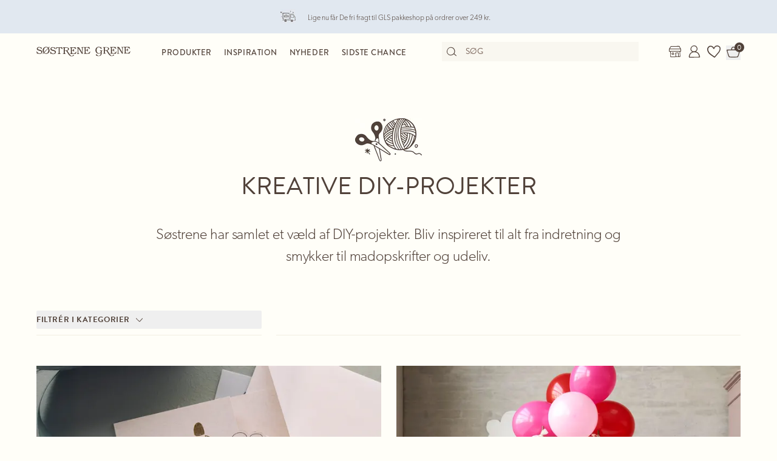

--- FILE ---
content_type: text/html; charset=utf-8
request_url: https://sostrenegrene.com/da/diy
body_size: 17225
content:

<!DOCTYPE html>
<html lang="da">
<head>
    <meta charset="utf-8">
    <meta http-equiv="X-UA-Compatible" content="IE=edge">
    <meta name="viewport" content="width=device-width, initial-scale=1">
    <title>DIY | Find Deres n&#xE6;ste sp&#xE6;ndende projekt | S&#xF8;strene Grene</title>
    <meta property="og:locale" content="da_dk" />
    <meta property="og:site_name" content="Søstrene Grene" />
    <meta name="p:domain_verify" content="b72a268b193765c834c2a4f9f88ba8ff" />
    <meta property="fb:app_id" content="1956948844558260" />
    
        <meta name="google-site-verification" content="FTcsc7Tn2W5UCkaf-JiJrPi5j_6VWkD3st31O03F8rM" />

        <script type="text/javascript">
            window.cookieInformationCustomConfig = {
                acceptFrequency: 180,
                declineFrequency: 14
            };
        </script>
        <script id="CookieConsent" data-culture="DA" src="https://policy.cookieinformation.com/uc.js" data-cbid="dc0519fa-f470-41d7-8153-6108cb88a31e" type="text/javascript"></script>
        <!-- Google Tag Manager -->
        <script>
            window._etmc = window._etmc || [];
            window.dataLayer = window.dataLayer || [];
            function gtag() {
                dataLayer.push(arguments);
            }
            gtag('consent', 'default', {
                ad_storage: 'denied',
                analytics_storage: 'denied',
                ad_user_data: 'denied',
                ad_personalization: 'denied',
                wait_for_update: 500,
            });
            gtag('set', 'ads_data_redaction', true);
            gtag('set', 'url_passthrough', true); 

            window.dataLayer.push({
                originalLocation: document.location.protocol + '//' +
                    document.location.hostname +
                    document.location.pathname +
                    document.location.search
            });

            window.dataLayer.push({
                event: 'originalVariables',
                LoggedInState: 'LoggedOut',
                pageType: "diyList"
            });

            <!-- Google Tag Manager -->
            (function(w,d,s,l,i){w[l]=w[l]||[];w[l].push({'gtm.start':
                    new Date().getTime(),event:'gtm.js'});var f=d.getElementsByTagName(s)[0],
                    j=d.createElement(s),dl=l!='dataLayer'?'&l='+l:'';j.async=true;j.src=
                    'https://www.googletagmanager.com/gtm.js?id=' + i + dl; f.parentNode.insertBefore(j, f);
            })(window, document, 'script', 'dataLayer', 'GTM-PHGK3GG');
        </script>
        <!-- End Google Tag Manager -->


    <script type="text/javascript">
//<![CDATA[
var __jsnlog_configure = function (JL) {
JL.setOptions({"clientIP": "3.142.83.202:38784, 3.142.83.202",
"requestId": "40009354-0000-a700-b63f-84710c7967bb",
"enabled": true,
"maxMessages": 2147483647});
var logger0=JL();
logger0.setOptions({"userAgentRegex": "^((?!FBAN\\/FBIOS).)*$"});
}; try { __jsnlog_configure(JL); } catch(e) {};
//]]>
</script>

    <link rel="apple-touch-icon" sizes="180x180" href="https://assets.sostrenegrene.com/client/dist/favicon/apple-touch-icon.png">
    <link rel="icon" type="image/png" sizes="32x32" href="https://assets.sostrenegrene.com/client/dist/favicon/favicon-32x32.png">
    <link rel="icon" type="image/png" sizes="16x16" href="https://assets.sostrenegrene.com/client/dist/favicon/favicon-16x16.png">
    <link rel="manifest" href="https://assets.sostrenegrene.com/client/dist/favicon/site.webmanifest">
    <link rel="mask-icon" href="https://assets.sostrenegrene.com/client/dist/favicon/safari-pinned-tab.svg" color="#504139">
    <link rel="shortcut icon" href="https://assets.sostrenegrene.com/client/dist/favicon/favicon.ico">
    <meta name="msapplication-TileColor" content="#fffef7">
    <meta name="msapplication-config" content="https://assets.sostrenegrene.com/client/dist/favicon/browserconfig.xml">
    <meta name="theme-color" content="#fffef7">
    <link rel="prefetch" href="https://use.typekit.net/lcb5gkz.css" as="style">
    <link rel="stylesheet" href="https://use.typekit.net/lcb5gkz.css">
        <link rel="dns-prefetch" href="https://use.typekit.net" crossorigin>
        <link rel="preconnect" href="https://use.typekit.net" crossorigin>
        <link rel="dns-prefetch" href="https://p.typekit.net" crossorigin>
        <link rel="preconnect" href="https://p.typekit.net" crossorigin>
        <link rel="dns-prefetch" href="https://hello.myfonts.net" crossorigin>
        <link rel="preconnect" href="https://hello.myfonts.net" crossorigin>
        <link rel="dns-prefetch" href="https://cookieinformation.com" crossorigin>
        <link rel="preconnect" href="https://cookieinformation.com" crossorigin>
        <link rel="dns-prefetch" href="https://policy.cookieinformation.com" crossorigin>
        <link rel="preconnect" href="https://policy.cookieinformation.com" crossorigin>
        <link rel="dns-prefetch" href="https://policy.app.cookieinformation.com" crossorigin>
        <link rel="preconnect" href="https://policy.app.cookieinformation.com" crossorigin>
        <link rel="dns-prefetch" href="https://assets.sostrenegrene.com" crossorigin>
        <link rel="preconnect" href="https://assets.sostrenegrene.com" crossorigin>
        <link rel="dns-prefetch" href="https://assets.sostrenegrene.com" crossorigin>
        <link rel="preconnect" href="https://assets.sostrenegrene.com" crossorigin>
        <link rel="dns-prefetch" href="https://s.pinimg.com" crossorigin>
        <link rel="preconnect" href="https://s.pinimg.com" crossorigin>
        <link rel="dns-prefetch" href="https://ct.pinterest.com" crossorigin>
        <link rel="preconnect" href="https://ct.pinterest.com" crossorigin>
        <link rel="dns-prefetch" href="https://connect.facebook.net" crossorigin>
        <link rel="preconnect" href="https://connect.facebook.net" crossorigin>
        <link rel="dns-prefetch" href="https://www.facebook.com" crossorigin>
        <link rel="preconnect" href="https://www.facebook.com" crossorigin>
        <link rel="dns-prefetch" href="https://track.adform.net" crossorigin>
        <link rel="preconnect" href="https://track.adform.net" crossorigin>
        <link rel="dns-prefetch" href="https://www.google.dk" crossorigin>
        <link rel="preconnect" href="https://www.google.dk" crossorigin>
        <link rel="dns-prefetch" href="https://www.google-analytics.com" crossorigin>
        <link rel="preconnect" href="https://www.google-analytics.com" crossorigin>
        <link rel="dns-prefetch" href="https://analytics.google.com" crossorigin>
        <link rel="preconnect" href="https://analytics.google.com" crossorigin>
        <link rel="dns-prefetch" href="https://stats.g.doubleclick.net" crossorigin>
        <link rel="preconnect" href="https://stats.g.doubleclick.net" crossorigin>
        <link rel="dns-prefetch" href="https://www.google.com" crossorigin>
        <link rel="preconnect" href="https://www.google.com" crossorigin>
        <link rel="dns-prefetch" href="https://www.googletagmanager.com" crossorigin>
        <link rel="preconnect" href="https://www.googletagmanager.com" crossorigin>
        <link rel="dns-prefetch" href="https://siteimproveanalytics.com" crossorigin>
        <link rel="preconnect" href="https://siteimproveanalytics.com" crossorigin>
            <link rel="preload" as="script" href="https://assets.sostrenegrene.com/client/dist/assets/main-BrrrDDNT.js" crossorigin />
            <link rel="stylesheet" href="https://assets.sostrenegrene.com/client/dist/assets/index-CPJLypQF.css" />

    <script type="text/javascript" src="/da-DK/70E842CC0A63E22CD3B0E72BF4EC92CF/dictionary.js"></script>
    <script type="text/javascript" src="/da-DK/339d8e2586e34754a07f54ffdea8ccdc/legal.js"></script>
    <script type="text/javascript">
            window.mParticle = {
                config: {
                    isDevelopmentMode: false,
                    identityCallback: function (result) { },
                    dataPlan: {
                        planId: 'web',
                        planVersion: 1
                    },
                    v1SecureServiceUrl: 'mp.sostrenegrene.com/webevents/v1/JS/',
                    v2SecureServiceUrl: 'mp.sostrenegrene.com/webevents/v2/JS/',
                    v3SecureServiceUrl: 'mp.sostrenegrene.com/webevents/v3/JS/',
                    configUrl: 'mp.sostrenegrene.com/tags/JS/v2/',
                    identityUrl: 'mp.sostrenegrene.com/identity/v1/',
                    aliasUrl: 'mp.sostrenegrene.com/webevents/v1/identity/'
                },
            };
            (function (t) { window.mParticle = window.mParticle || {}; window.mParticle.EventType = { Unknown: 0, Navigation: 1, Location: 2, Search: 3, Transaction: 4, UserContent: 5, UserPreference: 6, Social: 7, Other: 8 }; window.mParticle.eCommerce = { Cart: {} }; window.mParticle.Identity = {}; window.mParticle.config = window.mParticle.config || {}; window.mParticle.config.rq = []; window.mParticle.config.snippetVersion = 2.3; window.mParticle.ready = function (t) { window.mParticle.config.rq.push(t) }; var e = ["endSession", "logError", "logBaseEvent", "logEvent", "logForm", "logLink", "logPageView", "setSessionAttribute", "setAppName", "setAppVersion", "setOptOut", "setPosition", "startNewSession", "startTrackingLocation", "stopTrackingLocation"]; var o = ["setCurrencyCode", "logCheckout"]; var i = ["identify", "login", "logout", "modify"]; e.forEach(function (t) { window.mParticle[t] = n(t) }); o.forEach(function (t) { window.mParticle.eCommerce[t] = n(t, "eCommerce") }); i.forEach(function (t) { window.mParticle.Identity[t] = n(t, "Identity") }); function n(e, o) { return function () { if (o) { e = o + "." + e } var t = Array.prototype.slice.call(arguments); t.unshift(e); window.mParticle.config.rq.push(t) } } var dpId, dpV, config = window.mParticle.config, env = config.isDevelopmentMode ? 1 : 0, dbUrl = "?env=" + env, dataPlan = window.mParticle.config.dataPlan; dataPlan && (dpId = dataPlan.planId, dpV = dataPlan.planVersion, dpId && (dpV && (dpV < 1 || dpV > 1e3) && (dpV = null), dbUrl += "&plan_id=" + dpId + (dpV ? "&plan_version=" + dpV : ""))); var mp = document.createElement("script"); mp.type = "text/javascript"; mp.async = true; mp.src = "https://mp.sostrenegrene.com/tags/JS/v2/" + t + "/mparticle.js" + dbUrl; var c = document.getElementsByTagName("script")[0]; c.parentNode.insertBefore(mp, c) }
        )("eu1-749e7f6b5e5e6f438c8e26b1772ce4a0");
    </script>

    <script>
        try {
            document.fonts.forEach(function (f) {
                f.family.indexOf('Serendipity') !== -1 && f.load();
            });
        } catch (e) { }
    </script>
</head>
<body class="bg-white-100">
    <script>
        window.vertica = {
            pageData: {"messages":{"productIds":[]},"entity":{"id":1285,"provider":"cms"},"metadata":{"navigationTitle":"DIY-projekter","seoTitle":"DIY | Find Deres næste spændende projekt | Søstrene Grene","seoDescription":"Slip skaberglæden fri og bliv inspireret til Deres næste kreative projekt. Find skønne projekter og tilhørende grej her.","seoImage":null,"url":"https://sostrenegrene.com/da/diy","index":true,"id":"c0e18335-63d6-43da-98da-254e2bf7bc36","languages":[{"language":"da-dk","url":"https://sostrenegrene.com/da/diy"},{"language":"fr-be","url":"https://sostrenegrene.com/fr-be/loisirs-creatifs"},{"language":"fr-ch","url":"https://sostrenegrene.com/fr-ch/loisirs-creatifs"},{"language":"nl-nl","url":"https://sostrenegrene.com/nl/diy"},{"language":"fr-fr","url":"https://sostrenegrene.com/fr/loisirs-creatifs"},{"language":"nl-be","url":"https://sostrenegrene.com/nl-be/diy"},{"language":"de-at","url":"https://sostrenegrene.com/at/diy"},{"language":"de-ch","url":"https://sostrenegrene.com/de-ch/diy"},{"language":"de-de","url":"https://sostrenegrene.com/de/diy"},{"language":"en-ie","url":"https://sostrenegrene.com/ie/diy"},{"language":"en-gb","url":"https://sostrenegrene.com/en-gb/diy"},{"language":"nb-no","url":"https://sostrenegrene.com/no/diy"},{"language":"sv-se","url":"https://sostrenegrene.com/se/diy"},{"language":"fi-fi","url":"https://sostrenegrene.com/fi/diy"}]},"tracking":{"contentTypeId":1284,"contentId":1285,"contentGroupName":"diyList_DIY","contentGroupId":"1284_1285"},"navigation":{"breadcrumb":[{"name":"Søstrene Grene","url":"/da"}],"fullBreadCrumb":[{"name":"Søstrene Grene","url":"/da"}]},"showChatbot":true,"showWatermelonChatbot":true,"isKreaContext":false,"jsonContent":{"alias":"diyList","content":{"blocksBelow":[{"alias":"headerBlock","content":{"title":"DIY","headerType":"h2","supplementaryTitle":"","text":null,"image":null,"imageAlignment":"center","maxTextWidth":70.0,"maxTitleWidth":70.0,"backgroundColor":null,"textColor":"theme-1","spacing":{"bottom":"medium","top":"medium"},"availability":null,"anchorLink":"anchor-dabec759","trackingName":""}},{"alias":"textBlock","content":{"title":"Søstrenes vidunderlige idéer","headerType":"h2","text":"<p>Det er tidlig eftermiddag, og søstrene sidder om spisebordet med hver deres kop te. Clara læser en roman, mens Anna, sædvanen tro, er i færd med et nyt DIY-projekt. ”Der er noget ganske særligt over at skabe noget fra bunden af,” siger Anna med et smil. Er De en kreativ sjæl ligesom Anna? Søstrene har samlet en lang række vidunderlige DIY-projekter til Dem, og der kommer løbende nye til, i takt med at Anna udvikler flere og flere kreative idéer. Søstrene håber, at DIY-projekterne vil bringe glæde og kreativitet ind i Deres hjem og skabe mange hyggelige stunder.</p>","alignment":"center","textColor":"theme-1","backgroundColor":null,"spacing":{"bottom":"medium","top":"medium"},"availability":null,"anchorLink":"anchor-grw7bm6n"}},{"alias":"textBlock","content":{"title":"Hvad betyder DIY?","headerType":"h2","text":"<p>DIY står for ”Do It Yourself” – på dansk ”gør-det-selv”. Et DIY-projekt er med andre ord et kreativt projekt, som De selv udfører. Blandt søstrenes DIY-projekter finder De mange forskelligartede idéer og guides, så der er noget for kreative sjæle af alle aldre. De finder alt fra sjove idéer for de kære små til hjemmelavede smykker og skønne madopskrifter. Lad Dem også inspirere af fine<a href=\"/da/inspiration/interior-og-dekoration-h-1387\"> interiørprojekter</a> og skønne kreationer med <a href=\"/da/inspiration/nal-og-trad-h-4801\">nål og tråd</a>.</p>\n<p> </p>\n<p>DIY-projekter kan både være større, kreative idéer til hjemmet og mindre, simple hobbyprojekter. ”Med vilje og gåpåmod kommer De langt,” siger Clara. Søstrenes DIY-projekter indeholder vejledninger og guides, så De let kan være med, uanset om De er øvet i DIY eller ej.</p>\n<p> </p>\n<p>Ønsker De at give Dem i kast med Deres eget DIY-projekt? Blandt søstrenes vidunderlige <a href=\"https://sostrenegrene.com/da/produkter/kreativitet/hobbyartikler-c-8353\">hobbyartikler</a> kan De finde alverdens udstyr og tilbehør, der kan hjælpe Dem godt på vej.</p>\n<p> </p>\n<p> </p>","alignment":"center","textColor":"theme-1","backgroundColor":null,"spacing":{"bottom":"medium","top":"medium"},"availability":null,"anchorLink":"anchor-u3anqpcy"}},{"alias":"textBlock","content":{"title":"Kreative idéer for hele familien","headerType":"h2","text":"<p>Flere af søstrenes DIY-projekter er oplagte som hyggelige aktiviteter for hele familien. ”Brug et par timer ved det kreative bord med de kære små,” anbefaler Anna. Søstrene holder særligt af at samles om kreative projekter, når De har deres nevø på besøg. ”Skønt er det at være fælles om kreative ting,” siger Clara.</p>\n<p> </p>\n<p>Er De på udkig efter kreative idéer, hvor selv små størrelser kan være med? I kategorien <a href=\"/da/inspiration/kreativ-med-born-h-1619\"><em>Kreativ med børn</em></a> finder De hyggelige DIY-projekter, som vil bringe glæde for både store og små. Søstrene anbefaler, at projekterne laves i fællesskab med en voksen.</p>\n<p> </p>\n<p>Det er både sjovt og lærerigt for de små at udforske farver, former og materialer. De kan for eksempel kreere kreative ting med papmaché, maling, papir eller perler. ”Barndommen er fuld af fantasi og finurlige idéer,” siger Clara. ”Lad blot de kære små udfolde deres <a href=\"https://sostrenegrene.com/da/produkter/born/kreativitet-for-born-c-8399\">kreativitet</a>.”</p>\n<p> </p>\n<p>Blandt Anna og Claras DIY-idéer til familien finder De blandt andet vidunderlige vægdekorationer til børneværelset, sjove projekter med pap og papir og hyggelige, hjemmelavede spil.</p>\n<p> </p>","alignment":"center","textColor":"theme-1","backgroundColor":null,"spacing":{"bottom":"medium","top":"medium"},"availability":null,"anchorLink":"anchor-x94mz29t"}},{"alias":"textBlock","content":{"title":"DIY-smykker og accessoires ","headerType":"h2","text":"<p>”Hjemmeskabte smykker gør sig godt som gaver – enten til Dem selv eller til én, som De har kær,” siger Anna. Igennem tiden har hun samlet adskillige kreative idéer til DIY-smykker, og De kan let gøre hende kunsten efter og skabe Deres egne, personlige smykker.</p>\n<p> </p>\n<p>”DIY-smykker er både hyggelige at kreere og vidunderlige at modtage som gave,” siger Anna. For mange år siden gav hun Clara et hjemmelavet perlearmbånd i gave, og det bliver stadig værdsat højt i dag.</p>\n<p> </p>\n<p>I søstrenes DIY-kategori <a href=\"/da/inspiration/smykker-og-accessories-h-1372\"><em>Smykker og accessoires</em> </a>finder De Anna og Claras gode idéer til hjemmelavede smykker. De kan både lære at kreere perlevævede armbånd, hækle vedhæng til halskæder og skabe yndige smykker med læder og perler. ”Udsmykning er en salig kunst,” som Anna siger.</p>\n<p> </p>","alignment":"center","textColor":"theme-1","backgroundColor":null,"spacing":{"bottom":"medium","top":"medium"},"availability":null,"anchorLink":"anchor-1pa3iuou"}},{"alias":"textBlock","content":{"title":"DIY-projekter med garn","headerType":"h2","text":"<p>Anna holder særligt af at strikke, og hun nyder ofte en hyggestund med en god kop te og et strikkeprojekt. ”Tilføj hygge til hver en maske,” siger hun med et smil. ”Strikketøj er godt for sjælen og bringer glæde mere end én gang.”</p>\n<p> </p>\n<p>Søstrene har samlet adskillige DIY-projekter med garn, der både indebærer strikkeopskrifter, hæklede projekter og andre kreative garn-idéer. ”Projekterne vil skabe hygge og glæde, hvad end De er til Dem selv eller til en gave,” siger Clara.</p>\n<p> </p>\n<p>Anna ynder både at strikke og hækle, og De finder derfor både opskrifter til strikke- og hækleprojekter. ”Skønt er det at skabe hjemmelavede kreationer af garn,” siger hun. Mangler De gode idéer til Deres næste DIY-projekt med garn? Besøg Anna og Claras DIY-kategori ”<a href=\"/da/inspiration/nal-og-trad-h-4801\">Nål og tråd</a>\", hvor De finder alle søstrenes kreative idéer med garn.</p>\n<p> </p>\n<p>Har De forelsket Dem i et særligt strikke- eller hækleprojekt, kan De med fordel gå på opdagelse blandt søstrenes vidunderlige <a href=\"https://sostrenegrene.com/da/produkter/kreativitet/garn-og-handarbejde-c-8350\">garn og håndarbejde</a>. De finder garn i alverdens yndige farver og kvaliteter samt alt, hvad hjertet begærer af strikketilbehør og hækletilbehør.</p>\n<p> </p>","alignment":"center","textColor":"theme-1","backgroundColor":null,"spacing":{"bottom":"medium","top":"medium"},"availability":null,"anchorLink":"anchor-gota42ke"}},{"alias":"textBlock","content":{"title":"Hjemmelavede gaver","headerType":"h2","text":"<p>”Små, hjemmelavede gaver vil bringe glæde hos modtagerne,” siger Clara. Selv sætter hun helt særlig pris på de kreative gaver, som Anna har lavet til hende.</p>\n<p> </p>\n<p>”En DIY-gave er både personlig og hyggelig,” siger Anna. Blandt søstrenes DIY-projekter finder De adskillige idéer til kreative gaver, som De kan forære Deres kære – hvad enten det er til jul, fødselsdag eller blot til et lille visit.</p>\n<p> </p>\n<p>Anna foreslår desuden, at De pakker Deres hjemmelavede gaver fint ind. ”Lad indpakningen afspejle indholdets kreative natur,” siger hun. I DIY-kategorien <a href=\"/da/inspiration/gaveindpakning-h-1405\"><em>Gaveindpakning </em></a>finder De søstrenes idéer til yndige og finurlige gaver. Hvis der er tale om en konfirmations- eller <a href=\"/da/inspiration/bryllup-t-4597\">bryllupsgave</a>, kan De med fordel gøre lidt ekstra ud af gaveindpakningen. ”En vidunderlig indpakning gør forventningens glæde endnu større,” siger Clara.</p>\n<p> </p>","alignment":"center","textColor":"theme-1","backgroundColor":null,"spacing":{"bottom":"medium","top":"medium"},"availability":null,"anchorLink":"anchor-ssuisw7f"}},{"alias":"textBlock","content":{"title":"Idéer til haven og udeliv","headerType":"h2","text":"<p>Anna og Clara nyder at være udendørs, da naturen altid byder på oplevelser og sanseindtryk, der bringer glæde. ”Naturens udearealer er en vidunderlig mulighed for at skabe et fristed til afslapning og hyggestunder,” siger Anna.</p>\n<p> </p>\n<p>Søstrene ynder at skabe stemning i haven og på terrassen med farverige blomster og skønne planter. Anna har blandt andet kreeret en yndig <a href=\"https://sostrenegrene.com/da/diy/lav-en-planteopsats-til-terrassen-d-2102\">planteopsats</a> og funktionelle <a href=\"https://sostrenegrene.com/da/diy/lav-et-vaegophaeng-til-planter-d-2096\">vægophæng</a>, som hun har plantet blomster og krydderurter i. ”Lad grønt liv slå stemningen an,” som Anna siger.</p>\n<p> </p>\n<p>I søstrenes DIY-kategori <a href=\"/da/inspiration/have-og-udeliv-h-1884\"><em>Have og udeliv</em></a> finder De gode idéer til haven og terrassen. De kan blandt andet få inspiration til at kreere Deres egne <a href=\"https://sostrenegrene.com/da/diy/pyntning-af-plantepinde-d-2414\">plantepinde</a>, få tips til beplantning af den urbane have og se, hvordan De kan bygge et <a href=\"https://sostrenegrene.com/da/diy/byg-et-insekthotel-til-haven-eller-altanen-d-3345\">insekthotel.</a></p>\n<p> </p>","alignment":"center","textColor":"theme-1","backgroundColor":null,"spacing":{"bottom":"medium","top":"medium"},"availability":null,"anchorLink":"anchor-yjtap4bu"}},{"alias":"textBlock","content":{"title":"Søstrenes simple opskrifter","headerType":"h2","text":"<p>At lave mad har været en livslang passion for Anna og Clara, og De finder derfor også <a href=\"/da/inspiration/opskrifter\">madopskrifter</a> blandt søstrenes DIY-projekter. ”Slip Deres madglæde fri,” som de ynder at sige. Med Anna og Claras opskrifter kan De let kreere vidunderlig mad til både hverdag og fest.</p>\n<p> </p>\n<p>”Det er vigtigt at komme godt fra start med en ny dag,” siger Clara. Om sommeren holder søstrene særligt af at spise deres morgenmåltid i en solrig krog i haven, hvor de enten nyder Annas <a href=\"https://sostrenegrene.com/da/diy/koldhaevede-morgenboller-d-4181\">hjemmebagte boller</a> eller Claras <a href=\"https://sostrenegrene.com/da/diy/hjemmelavet-granola-d-4160\">hjemmelavede granola.</a></p>\n<p> </p>\n<p>Har De en sød tand? Søstrene har samlet adskillige nemme opskrifter på kager og søde sager. De finder både idéer til nemme småkager, kage til fødselsdag og små, søde fristelser. Anna har et stort kage-hjerte, som banker for at gøre lidt ekstra ud af kagepynten, så kagerne ser personlige og fortryllende ud. De finder derfor også inspiration til vidunderlig kagepynt og kagedekoration. ”En fryd for øjet og maven,” som Clara siger.</p>\n<p> </p>","alignment":"center","textColor":"theme-1","backgroundColor":null,"spacing":{"bottom":"medium","top":"medium"},"availability":null,"anchorLink":"anchor-co0keeow"}},{"alias":"textBlock","content":{"title":"Kreativ jul","headerType":"h2","text":"<p>Når december kan anes i horisonten, påbegynder Anna og Clara de spæde forberedelser til julens komme. Søstrene holder særligt af at kreere hjemmelavet julepynt, og de nyder ofte en hyggestund med juleklip og godter. ”Omfavn øjeblikket i selskab med Deres nære og kære, og den skønneste følelse vil opstå,” som Anna siger.</p>\n<p> </p>\n<p>Som en del af deres katalog af DIY-projekter har søstrene samlet alle deres vidunderlige idéer til en kreativ jul med DIY-julepynt og hyggelige projekter. De får både inspiration til årets juledekorationer, personlig julepynt og kreativ gaveindpakning. Foruden kreative projekter finder De opskrifter til skønt julebag til sæsonens familiebesøg og traktementer.</p>","alignment":"center","textColor":"theme-1","backgroundColor":null,"spacing":{"bottom":"medium","top":"medium"},"availability":null,"anchorLink":"anchor-9llclsep"}},{"alias":"textBlock","content":{"title":" Fine kreationer med crepepapir","headerType":"h2","text":"<p>Anna har også et stort krea-hjerte, som især banker for kreative sysler med crepepapir. “Der er utallige muligheder hvad angår crepepapir,” siger Anna entusiastisk. “De kan blandt andet få hjemmets blomster til at vare evigt ved at lave dem af crepepapir,” forsætter hun. Især i vintermånederne nyder søstrene at dekorere hjemmet med <a href=\"https://sostrenegrene.com/da/diy/yndefulde-papirblomster-d-3964\">yndefulde papirblomster af crepepapir</a>. “Det leder tankerne hen på sommerens lange dage og lyse nætter,” mener Clara. Søstrene har også samlet et væld af fine <a href=\"https://sostrenegrene.com/da/produkter/bolig/interior/vaser-og-potter-c-8325\">vaser og potter</a>, hvori De kan arrangere de skønne hjemmelavede blomster. <br /><br />Har De ikke arbejdet med crepepapir før, har Anna og Clara udviklet en simpel skabelon til at lave <a href=\"https://sostrenegrene.com/da/diy/skonne-sommerfugle-af-crepepapir-d-11032\">skønne sommerfugle af crepepapir</a>, så De kan komme godt fra start med Deres eget projekt. “En herlig aktivitet, hvis De lige skal lære crepepapiret at kende,” siger Anna, som har valgt at dekorere nevøen og niecernes værelse med de fine sommerfugle. I Søstrenes udvalg af <a href=\"https://sostrenegrene.com/da/produkter/kreativitet/hobbyartikler-c-8353\">hobby artikler</a> kan nemt finde <a href=\"https://sostrenegrene.com/da/produkter/kreativitet/hobbyartikler/redskaber-c-8368\">redskaber</a> til at hænge sommerfuglene op med. “Lad sommerfuglene komme til live ved at hænge dem på væggen, eller lad dem svæve fra loftet,” forslår Anna. <br /><br />De kan også lave Deres egne dekorationer af crepepapir til årets højtider. I søstrenes univers af DIY-projekter finder De diverse opskrifter på pynt af crepepapir til Halloween, påske og jul. Traditionen tro pynter søstrene for eksempel altid deres juletræ med Annas hjemmelavede <a href=\"https://sostrenegrene.com/da/diy/topstjerne-i-crepepapir-d-14389\">topstjerne i crepepapir</a>. “Prikken over i’et,” smiler Anna.</p>","alignment":"center","textColor":"theme-1","backgroundColor":null,"spacing":{"bottom":"medium","top":"medium"},"availability":null,"anchorLink":"anchor-abxg0w6z"}},{"alias":"textBlock","content":{"title":"Genbrug på kreativ vis","headerType":"h2","text":"<p>Hjemme hos Anna og Clara er der ikke meget, som går til spilde. “Med en smule kreativ snilde kan næsten alt genbruges,” siger Anna. En lille samling af små og mellemstore genbrugsfund som glas, vaser og ældre stager kan for eksempel forvandles til en <a href=\"https://sostrenegrene.com/da/diy/skulpturel-lysestage-af-genbrugsfund-d-6408\">skulpturel lysestage</a>. “Stagen vil pynte så yndigt som dekoration på et lille <a href=\"https://sostrenegrene.com/da/produkter/bolig/mobler/borde-c-8317\">sidebord</a>,” siger Anna. “Eller som en fin værtindegave,” forslår Clara. I søstrenes univers kan De også finde et væld af <a href=\"https://sostrenegrene.com/da/produkter/fest/gaveindpakning-c-8376\">gaveindpaking</a> til alskens festlige lejligheder.</p>\n<p> </p>\n<p>Er De ferm med en symaskine, kan De også forvandle en gammel dug til en <a href=\"https://sostrenegrene.com/da/diy/sy-en-magelos-mulepose-af-en-gammel-dug-d-9234\">mageløs mulepose</a>. “Praktisk til hverdagens små indkøb,” siger Clara. “Samt unik og æstetisk,” tilføjer Anna, som selv har lavet en mulepose af en gammel dug med et smukt broderi. <br /><br />Til højtiderne kan De lave yndige og finurlige kreationer af alt fra toiletruller til juice- og mælkekartoner. Anna og Clara har for eksempel udviklet fine <a href=\"https://sostrenegrene.com/da/diy/julelys-af-toiletrulle-og-genbrugspap-d-8550\">julelys af toiletruller og genbrugspap</a>, som kan pynte i hjemmet år efter år. Mangler De inspiration til påskesæsonen, har søstrene også skabt <a href=\"https://sostrenegrene.com/da/diy/lav-paskekurve-af-genbrugsmateriale-d-2803\">små fine påskekurve af juice- og mælkekartoner</a>. “Et sødt alternativ til de traditionelle påskeæg,” forslår Clara. “Kun fantasien sætter grænser, hvad angår dekorationer af genbrugsmaterialer,” smiler Anna.</p>","alignment":"center","textColor":"theme-1","backgroundColor":null,"spacing":{"bottom":"medium","top":"medium"},"availability":null,"anchorLink":"anchor-2lz52v6i"}}],"blocks":[{"alias":"headerBlock","content":{"title":"Kreative DIY-projekter","headerType":"h1","supplementaryTitle":"","text":null,"image":{"focalPoint":{"left":0.5,"top":0.5},"map":null,"width":220,"height":142,"aspectRatio":null,"extension":"png","config":null,"videoId":null,"altText":"","type":3,"imageType":null,"mediaUrlConfig":{"cdnBaseUrl":"https://assets.sostrenegrene.com/cdn-cgi/image","sourceUrl":"media/micly0s4/scissor-yarn-brown-hm.png"},"id":2482,"name":"Scissor Yarn Brown HM","url":"https://assets.sostrenegrene.com/media/micly0s4/scissor-yarn-brown-hm.png"},"imageAlignment":"center","maxTextWidth":70.0,"maxTitleWidth":70.0,"backgroundColor":null,"textColor":"","spacing":{"bottom":"small","top":"large"},"availability":null,"anchorLink":"anchor-wmfglvwb","trackingName":""}},{"alias":"teaserTextBlock","content":{"supplementaryTitle":"","largeTitle":false,"headerType":"h2","text":"Søstrene har samlet et væld af DIY-projekter. Bliv inspireret til alt fra indretning og smykker til madopskrifter og udeliv.","link":null,"maxTextWidth":70.0,"textColor":"","backgroundColor":null,"spacing":{"bottom":"none","top":"none"},"availability":null,"anchorLink":"anchor-kvwe7ls7","trackingName":""}}]}}},
            searchContext: {"batchSearchResultUrl":"/da/sogning"},
            footerNavigation: {"linkGroupAboveGraphics":[{"title":"Populære temaer","links":[{"name":"Børnefødselsdag","target":null,"url":"/da/inspiration/bornefodselsdag-t-1321"},{"name":"Fastelavn","target":null,"url":"/da/inspiration/fastelavn-t-1322"},{"name":"Halloween","target":null,"url":"/da/inspiration/halloween-t-4598"},{"name":"Påske","target":null,"url":"/da/inspiration/paske-t-4600"},{"name":"Bryllup","target":null,"url":"/da/inspiration/bryllup-t-4597"},{"name":"Barnedåb og babyshower","target":null,"url":"/da/inspiration/barnedab-t-4599"},{"name":"Havefest","target":null,"url":"da/inspiration/havefest-t-4602"},{"name":"Vidunderligt uderum","target":null,"url":"/da/inspiration/vidunderligt-uderum-t-10535"},{"name":"Kreative vægge","target":null,"url":"/da/inspiration/kreative-vaegge-t-10544"},{"name":"Opbevaring og praktik","target":null,"url":"/da/inspiration/opbevaring-og-praktik-t-10539"}],"noFollow":false,"trackingName":""},{"title":"DIY-projekter","links":[{"name":"Strik","target":null,"url":"/da/inspiration/strik-h-1712"},{"name":"Hækling","target":null,"url":"/da/inspiration/haekling-h-4796"},{"name":"Gaveindpakning","target":null,"url":"/da/inspiration/gaveindpakning-h-1405"},{"name":"Interiør og dekoration","target":null,"url":"/da/inspiration/interior-og-dekoration-h-1387"},{"name":"Kreativ med børn","target":null,"url":"/da/inspiration/kreativ-med-born-h-1619"},{"name":"Nål og tråd","target":null,"url":"/da/inspiration/nal-og-trad-h-4801"},{"name":"Smykker og accessories","target":null,"url":"/da/inspiration/smykker-og-accessories-h-1372"},{"name":"Kreativt genbrug","target":null,"url":"/da/inspiration/kreativt-genbrug-h-4794"},{"name":"Mal og tegn","target":null,"url":"/da/inspiration/mal-og-tegn-h-4750"},{"name":"Strygeperler","target":null,"url":"/da/inspiration/strygeperler-h-4816"}],"noFollow":false,"trackingName":""}],"graphicsDesktop":{"focalPoint":{"left":0.5,"top":0.5},"map":null,"width":0,"height":0,"aspectRatio":null,"extension":"svg","config":null,"videoId":null,"altText":null,"type":3,"imageType":null,"mediaUrlConfig":{"cdnBaseUrl":"https://assets.sostrenegrene.com/cdn-cgi/image","sourceUrl":"media/uzwdwfs0/footer_desktop_2024.svg"},"id":23486,"name":"Footer Desktop 2024","url":"https://assets.sostrenegrene.com/media/uzwdwfs0/footer_desktop_2024.svg"},"graphicsMobile":{"focalPoint":{"left":0.5,"top":0.5},"map":null,"width":0,"height":0,"aspectRatio":null,"extension":"svg","config":null,"videoId":null,"altText":null,"type":3,"imageType":null,"mediaUrlConfig":{"cdnBaseUrl":"https://assets.sostrenegrene.com/cdn-cgi/image","sourceUrl":"media/45be1guy/footer_mobil_2024.svg"},"id":23487,"name":"Footer Mobil 2024","url":"https://assets.sostrenegrene.com/media/45be1guy/footer_mobil_2024.svg"},"linkGroupBelowGraphics":[{"title":"Shop","links":[{"name":"Bolig","target":"","url":"https://sostrenegrene.com/da/produkter/bolig-c-8239"},{"name":"Kreativitet","target":"","url":"https://sostrenegrene.com/da/produkter/kreativitet-c-8304"},{"name":"Fest","target":"","url":"https://sostrenegrene.com/da/produkter/fest-c-8305"},{"name":"Kontorartikler","target":"","url":"https://sostrenegrene.com/da/produkter/kontorartikler-c-8306"},{"name":"Børn","target":"","url":"https://sostrenegrene.com/da/produkter/born-c-8307"},{"name":"Accessories","target":"","url":"https://sostrenegrene.com/da/produkter/accessories-c-8308"},{"name":"Mad og drikke","target":"","url":"https://sostrenegrene.com/da/produkter/mad-og-drikke-c-8309"},{"name":"Skønhed","target":"","url":"https://sostrenegrene.com/da/produkter/skonhed-c-8310"},{"name":"Fortrinlige kup","target":null,"url":"/da/landing/fortrinlige-kup"},{"name":"Rum","target":null,"url":"https://sostrenegrene.com/da/rum"},{"name":"Sidste chance","target":null,"url":"/da/landing/sidste-chance"},{"name":"Jul","target":"","url":"https://sostrenegrene.com/da/produkter/jul-c-8574"},{"name":"Påske","target":"","url":"https://sostrenegrene.com/da/produkter/paske-c-10507"}],"noFollow":false,"trackingName":""},{"title":"Følg Anna og Clara","links":[{"name":"Facebook","target":"_blank","url":"https://www.facebook.com/sostrenegreneDK"},{"name":"Pinterest","target":"_blank","url":"https://www.pinterest.com/sostrenegrenes/"},{"name":"Instagram","target":"_blank","url":"https://www.instagram.com/sostrenegrene"},{"name":"TikTok","target":"_blank","url":"https://www.tiktok.com/@sostrenegrene"},{"name":"LinkedIn","target":"_blank","url":"https://www.linkedin.com/company/sostrene-grenes-import-a-s"},{"name":"YouTube","target":null,"url":"https://www.youtube.com/user/sostrenegrene"},{"name":"Threads","target":null,"url":"https://www.threads.net/@sostrenegrene"}],"noFollow":false,"trackingName":""},{"title":"Søstrene Grene","links":[{"name":"Anna og Clara","target":null,"url":"/da/anna-og-clara"},{"name":"Ansvarlighed","target":null,"url":"/da/ansvarlighed"},{"name":"Persondatapolitik","target":null,"url":"/da/persondatapolitik"},{"name":"Overensstemmelseserklæringer","target":null,"url":"/da/overensstemmelseserklaeringer"},{"name":"Presse","target":"_blank","url":"https://press.sostrenegrene.com/da"},{"name":"Karriere i butik","target":"_blank","url":"https://jobs.sostrenegrene.com/da"},{"name":"Karriere på HQ","target":"_blank","url":"https://career.sostrenegrene.com/"},{"name":"Tilbagekaldelser","target":"_blank","url":"https://press.sostrenegrene.com/da/tilbagekaldelser"},{"name":"Find butik","target":null,"url":"/da/butikker"},{"name":"Creating Moments","target":"_blank","url":"https://creatingmoments.com/da"},{"name":"Whistleblower","target":null,"url":"/da/whistleblower"}],"noFollow":false,"trackingName":""},{"title":"Kundeservice","links":[{"name":"Kontakt","target":null,"url":"/da/kundeservice"},{"name":"FAQ","target":null,"url":"/da/faq"},{"name":"Levering","target":null,"url":"/da/kundeservice/levering"},{"name":"Reklamation og returnering","target":null,"url":"/da/kundeservice/returnering-og-reklamation"},{"name":"Handelsbetingelser","target":null,"url":"/da/handelsbetingelser"},{"name":"Cookie-politik","target":null,"url":"/da/cookie-politik"},{"name":"Pixel ansvarsfraskrivelse","target":null,"url":"/da/kundeservice/pixel-ansvarsfraskrivelse"},{"name":"Konkurrencevilkår","target":null,"url":"/da/kundeservice/konkurrencevilkar"},{"name":"Smiley-ordningen​","target":null,"url":"/da/ansvarlighed/produkter/smiley-ordningen"},{"name":"B2B","target":null,"url":"/da/landing/b2b"}],"noFollow":false,"trackingName":""}],"appInfoBlockText":"Udforsk Søstrene Grenes app fyldt med inspiration og vidunderlige produkter","appInfoBlockImage":{"focalPoint":{"left":0.5,"top":0.5},"map":null,"width":375,"height":2649,"aspectRatio":null,"extension":"png","config":null,"videoId":null,"altText":"","type":3,"imageType":null,"mediaUrlConfig":{"cdnBaseUrl":"https://assets.sostrenegrene.com/cdn-cgi/image","sourceUrl":"media/cw1bz4pg/dk_app_content_-footer_-web_januar2023.png"},"id":14570,"name":"DK App Content Footer Web Januar2023","url":"https://assets.sostrenegrene.com/media/cw1bz4pg/dk_app_content_-footer_-web_januar2023.png"},"annaAndClaraBlockText":"Mens Anna er kreativ æstetiker, er Clara praktisk og organiseret. Til sammen repræsenterer de to søstre alt det, Søstrene Grene byder på.","annaAndClaraBlockLink":{"name":"Lær Anna og Clara at kende","target":null,"url":"/da/anna-og-clara"},"annaAndClaraBlockTitle":"Mød Anna og Clara"},
            kreaHeaderNavigation: null,
            kreaFooterNavigation: null,
            kreaNewsletterSignupConsentText: "",
            kreaPrivacyPolicyUrl: null,
            isKreaContext: false,
            pageDisclaimer : "",
            serverCultures: [{"name":"Österreich","language":"Deutsch","url":"/at","isoCode":"de-AT"},{"name":"Belgique","language":"Français","url":"/fr-be","isoCode":"fr-BE"},{"name":"België","language":"Nederlands","url":"/nl-be","isoCode":"nl-BE"},{"name":"Schweiz","language":"Deutsch","url":"/de-ch","isoCode":"de-CH"},{"name":"Suisse","language":"Français","url":"/fr-ch","isoCode":"fr-CH"},{"name":"Danmark","language":"Dansk","url":"/da","isoCode":"da-DK"},{"name":"Deutschland","language":"Deutsch","url":"/de","isoCode":"de-DE"},{"name":"Suomi","language":"Suomen kieli","url":"/fi","isoCode":"fi-FI"},{"name":"France","language":"Français","url":"/fr","isoCode":"fr-FR"},{"name":"United Kingdom","language":"English","url":"/en-gb","isoCode":"en-GB"},{"name":"Ireland","language":"English","url":"/ie","isoCode":"en-IE"},{"name":"Nederland","language":"Nederlands","url":"/nl","isoCode":"nl-NL"},{"name":"Norge","language":"Norsk","url":"/no","isoCode":"nb-NO"},{"name":"Sverige","language":"Svenska","url":"/se","isoCode":"sv-SE"}],
            culture: "da-DK",
            language: "da",
            market: "DK",
            enableStoreInventory: true,
            mfl10Enabled: true,
            enableGeoCoding: false,
            enableBackendPurchaseTracking: false,
            enableReceiptHero: true,
            marketUrl: "/da",
            currencyCode: "DKK", 
            storeListUrl: "/da/butikker",
            baseUrl: "sostrenegrene.com",
            cdnUrl: "https://assets.sostrenegrene.com",
            isProduction: true,
            checkoutContext: {
                hasCheckout: true,
                checkoutUrl: "/da/kassen",
                checkoutTermsUrl: "/da/handelsbetingelser",
                disableLoginPromotion: false,
                validatePostalCodeAndCity: true,
                deliveryInfoUrl: "/da/kundeservice/levering",
                footerInformation: [{"icon":"https://assets.sostrenegrene.com/media/tfpmbsht/delivery.svg","title":"Levering og returnering","text":"<p><strong>Levering</strong></p>\n<p>Forventet leveringstid fra ordreafgivelse er 1-3 hverdage. Vi leverer kun i Danmark, dog ikke Grønland og Færøerne. Den forventede leveringstid kan variere i spidsbelastningsperioder. Pakken kan også afhentes ved Søstrene Grenes webshop i Viby J.</p>\n<p><a rel=\"noopener\" href=\"/da/kundeservice/levering\" target=\"_blank\" title=\"Levering\">Læs mere om levering</a></p>\n<p><strong><br>Returnering</strong></p>\n<p>De kan returnere Deres onlinekøb i op til 30 dage, efter De har modtaget varerne. De står selv for betaling af returfragten. Ved brug af den medsendte returlabel fratrækkes 34,95 kr. Deres tilgodehavende. Møbelvarer kan dog returneres uden beregning ved brug af det medsendte returlabel.<br><br>Det er også muligt at returnere varer, som er købt online, i vores fysiske butikker. Husk i så fald at medbringe Deres udfyldte returseddel.</p>\n<p>Madvarer byttes ikke af hensyn til hygiejne.</p>\n<p><a rel=\"noopener\" href=\"/da/kundeservice/returnering-og-reklamation\" target=\"_blank\" title=\"Returnering og reklamation\">Læs mere om returnering</a></p>"},{"icon":"https://assets.sostrenegrene.com/media/g2fo0mdt/lock.svg","title":"Sikkerhed","text":"<p>Når De anvender betalingskort på sostrenegrene.com og i Søstrene Grenes app, er det kun Søstrene Grenes PCI-certificerede samarbejdspartner – og ikke Søstrene Grene – som får adgang til Deres kortoplysninger. Behandling af Deres kortoplysninger er derfor alene en sag mellem Dem og Søstrene Grenes PCI-certificerede samarbejdspartner, selvom det sker, mens De benytter sostrenegrene.com eller Søstrene Grenes app.</p>"}],
                upsaleStepUrl: "/da/kassen/fristende-fund"
            },
            compliancePageUrl: "/da/ansvarlighed/produkter#anchor-z2qguwqu",
            privacyPolicyUrl: "/da/persondatapolitik",
            availableCountries: [{"countryCode":"AL","phonePrefix":"+355","isMarket":false,"postalCodePattern":null,"phoneMinLength":8,"phoneMaxLength":9,"phoneNumberPattern":null,"removeLeadingZero":false},{"countryCode":"AD","phonePrefix":"+376","isMarket":false,"postalCodePattern":null,"phoneMinLength":6,"phoneMaxLength":9,"phoneNumberPattern":null,"removeLeadingZero":false},{"countryCode":"BE","phonePrefix":"+32","isMarket":true,"postalCodePattern":"^[0-9]{4}$","phoneMinLength":8,"phoneMaxLength":10,"phoneNumberPattern":null,"removeLeadingZero":false},{"countryCode":"BA","phonePrefix":"+387","isMarket":false,"postalCodePattern":null,"phoneMinLength":8,"phoneMaxLength":9,"phoneNumberPattern":null,"removeLeadingZero":false},{"countryCode":"BG","phonePrefix":"+359","isMarket":false,"postalCodePattern":null,"phoneMinLength":7,"phoneMaxLength":9,"phoneNumberPattern":null,"removeLeadingZero":false},{"countryCode":"DK","phonePrefix":"+45","isMarket":true,"postalCodePattern":"^[0-9]{4}$","phoneMinLength":8,"phoneMaxLength":8,"phoneNumberPattern":null,"removeLeadingZero":false},{"countryCode":"EE","phonePrefix":"+372","isMarket":false,"postalCodePattern":null,"phoneMinLength":7,"phoneMaxLength":8,"phoneNumberPattern":null,"removeLeadingZero":false},{"countryCode":"FI","phonePrefix":"+358","isMarket":true,"postalCodePattern":"^[0-9]{5}$","phoneMinLength":5,"phoneMaxLength":12,"phoneNumberPattern":null,"removeLeadingZero":false},{"countryCode":"FR","phonePrefix":"+33","isMarket":true,"postalCodePattern":"^[0-9]{5}$","phoneMinLength":9,"phoneMaxLength":10,"phoneNumberPattern":"^(6\\d{8}|7\\d{8}|06\\d{8}|07\\d{8})$","removeLeadingZero":true},{"countryCode":"FO","phonePrefix":"+298","isMarket":true,"postalCodePattern":null,"phoneMinLength":6,"phoneMaxLength":6,"phoneNumberPattern":null,"removeLeadingZero":false},{"countryCode":"GR","phonePrefix":"+30","isMarket":false,"postalCodePattern":null,"phoneMinLength":10,"phoneMaxLength":10,"phoneNumberPattern":null,"removeLeadingZero":false},{"countryCode":"NL","phonePrefix":"+31","isMarket":true,"postalCodePattern":"^[1-9]\\d{3}[\\s-]?[a-zA-Z]{2,}$","phoneMinLength":9,"phoneMaxLength":10,"phoneNumberPattern":null,"removeLeadingZero":false},{"countryCode":"IE","phonePrefix":"+353","isMarket":true,"postalCodePattern":"^[a-zA-Z]\\w{2}\\s?\\w{4}$","phoneMinLength":7,"phoneMaxLength":10,"phoneNumberPattern":null,"removeLeadingZero":false},{"countryCode":"IS","phonePrefix":"+354","isMarket":true,"postalCodePattern":null,"phoneMinLength":7,"phoneMaxLength":9,"phoneNumberPattern":null,"removeLeadingZero":false},{"countryCode":"IT","phonePrefix":"+39","isMarket":false,"postalCodePattern":null,"phoneMinLength":6,"phoneMaxLength":12,"phoneNumberPattern":null,"removeLeadingZero":false},{"countryCode":"XK","phonePrefix":"+383","isMarket":false,"postalCodePattern":null,"phoneMinLength":8,"phoneMaxLength":8,"phoneNumberPattern":null,"removeLeadingZero":false},{"countryCode":"HR","phonePrefix":"+385","isMarket":false,"postalCodePattern":null,"phoneMinLength":8,"phoneMaxLength":9,"phoneNumberPattern":null,"removeLeadingZero":false},{"countryCode":"LV","phonePrefix":"+371","isMarket":false,"postalCodePattern":null,"phoneMinLength":8,"phoneMaxLength":8,"phoneNumberPattern":null,"removeLeadingZero":false},{"countryCode":"LI","phonePrefix":"+423","isMarket":false,"postalCodePattern":null,"phoneMinLength":3,"phoneMaxLength":12,"phoneNumberPattern":null,"removeLeadingZero":false},{"countryCode":"LT","phonePrefix":"+370","isMarket":false,"postalCodePattern":null,"phoneMinLength":8,"phoneMaxLength":8,"phoneNumberPattern":null,"removeLeadingZero":false},{"countryCode":"LU","phonePrefix":"+352","isMarket":false,"postalCodePattern":null,"phoneMinLength":8,"phoneMaxLength":12,"phoneNumberPattern":null,"removeLeadingZero":false},{"countryCode":"MT","phonePrefix":"+356","isMarket":false,"postalCodePattern":null,"phoneMinLength":8,"phoneMaxLength":8,"phoneNumberPattern":null,"removeLeadingZero":false},{"countryCode":"MD","phonePrefix":"+373","isMarket":false,"postalCodePattern":null,"phoneMinLength":8,"phoneMaxLength":8,"phoneNumberPattern":null,"removeLeadingZero":false},{"countryCode":"MC","phonePrefix":"+377","isMarket":false,"postalCodePattern":null,"phoneMinLength":8,"phoneMaxLength":9,"phoneNumberPattern":null,"removeLeadingZero":false},{"countryCode":"ME","phonePrefix":"+382","isMarket":false,"postalCodePattern":null,"phoneMinLength":8,"phoneMaxLength":8,"phoneNumberPattern":null,"removeLeadingZero":false},{"countryCode":"MK","phonePrefix":"+389","isMarket":false,"postalCodePattern":null,"phoneMinLength":8,"phoneMaxLength":8,"phoneNumberPattern":null,"removeLeadingZero":false},{"countryCode":"NO","phonePrefix":"+47","isMarket":true,"postalCodePattern":"^[0-9]{4}$","phoneMinLength":4,"phoneMaxLength":12,"phoneNumberPattern":null,"removeLeadingZero":false},{"countryCode":"PL","phonePrefix":"+48","isMarket":false,"postalCodePattern":null,"phoneMinLength":9,"phoneMaxLength":9,"phoneNumberPattern":null,"removeLeadingZero":false},{"countryCode":"PT","phonePrefix":"+351","isMarket":false,"postalCodePattern":null,"phoneMinLength":9,"phoneMaxLength":9,"phoneNumberPattern":null,"removeLeadingZero":false},{"countryCode":"RO","phonePrefix":"+40","isMarket":false,"postalCodePattern":null,"phoneMinLength":9,"phoneMaxLength":9,"phoneNumberPattern":null,"removeLeadingZero":false},{"countryCode":"SM","phonePrefix":"+378","isMarket":false,"postalCodePattern":null,"phoneMinLength":6,"phoneMaxLength":12,"phoneNumberPattern":null,"removeLeadingZero":false},{"countryCode":"CH","phonePrefix":"+41","isMarket":true,"postalCodePattern":"^[1-9]\\d{3}$","phoneMinLength":9,"phoneMaxLength":9,"phoneNumberPattern":null,"removeLeadingZero":false},{"countryCode":"RS","phonePrefix":"+381","isMarket":false,"postalCodePattern":null,"phoneMinLength":8,"phoneMaxLength":10,"phoneNumberPattern":null,"removeLeadingZero":false},{"countryCode":"SK","phonePrefix":"+421","isMarket":false,"postalCodePattern":null,"phoneMinLength":9,"phoneMaxLength":9,"phoneNumberPattern":null,"removeLeadingZero":false},{"countryCode":"SI","phonePrefix":"+386","isMarket":false,"postalCodePattern":null,"phoneMinLength":8,"phoneMaxLength":8,"phoneNumberPattern":null,"removeLeadingZero":false},{"countryCode":"ES","phonePrefix":"+34","isMarket":false,"postalCodePattern":null,"phoneMinLength":3,"phoneMaxLength":9,"phoneNumberPattern":null,"removeLeadingZero":false},{"countryCode":"GB","phonePrefix":"+44","isMarket":true,"postalCodePattern":"^[A-Za-z]{1,2}[0-9Rr][0-9A-Za-z]? ?[0-9][ABD-HJLNP-UW-Zabd-hjlnp-uw-z]{2}$","phoneMinLength":7,"phoneMaxLength":10,"phoneNumberPattern":null,"removeLeadingZero":false},{"countryCode":"SE","phonePrefix":"+46","isMarket":true,"postalCodePattern":"^\\d{3}\\s?\\d{2}$","phoneMinLength":6,"phoneMaxLength":9,"phoneNumberPattern":null,"removeLeadingZero":false},{"countryCode":"CZ","phonePrefix":"+420","isMarket":false,"postalCodePattern":null,"phoneMinLength":9,"phoneMaxLength":9,"phoneNumberPattern":null,"removeLeadingZero":false},{"countryCode":"DE","phonePrefix":"+49","isMarket":true,"postalCodePattern":"^[0-9]{5}$","phoneMinLength":3,"phoneMaxLength":12,"phoneNumberPattern":null,"removeLeadingZero":false},{"countryCode":"UA","phonePrefix":"+380","isMarket":false,"postalCodePattern":null,"phoneMinLength":9,"phoneMaxLength":9,"phoneNumberPattern":null,"removeLeadingZero":false},{"countryCode":"HU","phonePrefix":"+36","isMarket":false,"postalCodePattern":null,"phoneMinLength":8,"phoneMaxLength":9,"phoneNumberPattern":null,"removeLeadingZero":false},{"countryCode":"AT","phonePrefix":"+43","isMarket":true,"postalCodePattern":"^[0-9]{4}$","phoneMinLength":4,"phoneMaxLength":13,"phoneNumberPattern":null,"removeLeadingZero":false},{"countryCode":"VA","phonePrefix":"+379","isMarket":false,"postalCodePattern":null,"phoneMinLength":6,"phoneMaxLength":12,"phoneNumberPattern":null,"removeLeadingZero":false}],
            userContext: {
                hasLogin: true,
                fbLoginEnabled: true,
                appleLoginEnabled: false,
                loginScreenFooterLinks: [],
                myPageUrl: "/da/min-side",
                myPersonalInformationUrl: "",
                myPageFavoriteProductsUrl: "/da/min-side/gemte-produkter",
                newsletterSignupConsentText: "Ja, send meddelelser med inspiration, kampagner, produkter, begivenheder samt kundeunders&#xF8;gelser. Ved at acceptere, vil De modtage indhold og anbefalinger, tilpasset Dem via e-mail og sms (samt evt. Facebook, Instagram, Google, Youtube og Pinterest). De kan til enhver tid &#xE6;ndre Deres pr&#xE6;ferencer eller afmelde Dem. L&#xE6;s {0}."
            },
            diyListUrl: "/da/diy",
            
            frontendLogging: [],
            paymentProviderSettingsModel:{"environment":"live","clientKey":"live_5HLEW6OIKNF3XBBN7W3UXSSJZUH4HJNP"},
            appContext: {
                appleStoreLink: "https://apps.apple.com/dk/app/s%C3%B8strene-grene/id1574504323",
                googleStoreLink: "https://play.google.com/store/apps/details?id=com.sostrenegrene",
                appleStoreImage: {"focalPoint":{"left":0.5,"top":0.5},"map":null,"width":239,"height":80,"aspectRatio":null,"extension":"png","config":null,"videoId":null,"altText":"","type":3,"imageType":null,"mediaUrlConfig":{"cdnBaseUrl":"https://assets.sostrenegrene.com/cdn-cgi/image","sourceUrl":"media/ltzhh53o/app-store-badge-apple-da.png"},"id":9327,"name":"App.Store.Badge.Apple Da","url":"https://assets.sostrenegrene.com/media/ltzhh53o/app-store-badge-apple-da.png"},
                googleStoreImage: {"focalPoint":{"left":0.5,"top":0.5},"map":null,"width":270,"height":80,"aspectRatio":null,"extension":"png","config":null,"videoId":null,"altText":"","type":3,"imageType":null,"mediaUrlConfig":{"cdnBaseUrl":"https://assets.sostrenegrene.com/cdn-cgi/image","sourceUrl":"media/fucntxpb/app-store-badge-google-da.png"},"id":9328,"name":"App.Store.Badge.Google Da","url":"https://assets.sostrenegrene.com/media/fucntxpb/app-store-badge-google-da.png"}
            }
        };
    </script>
        <script>
            window.vertica.chat = {
                watermelonConfig: {
                    widgetId: "OJRGpQC3gXZ",
                    settingsId: "13673",
                    widgetIdInline: "",
                    settingsIdInline: "",
                },
            };
        </script>

        <!-- Google Tag Manager (noscript) -->
        <noscript><iframe src="https://www.googletagmanager.com/ns.html?id=GTM-PHGK3GG" height="0" width="0" style="display:none;visibility:hidden" title="Google Tag Manager Noscript frame"></iframe></noscript>
        <!-- End Google Tag Manager (noscript) -->

    <div id="app"></div>
            <script type="module" src="https://assets.sostrenegrene.com/client/dist/assets/main-BrrrDDNT.js" crossorigin></script>
    <script type="application/ld+json">
        {
        "@context": "http://schema.org",
        "@type": "WebSite",
        "url": "https://sostrenegrene.com/da"
        }
    </script>
    <script type="text/javascript">
        var legazyBrowser = !!window.MSInputMethodContext && !!window.document.documentMode;
        var isEdge = !legazyBrowser && !!window.StyleMedia;

        function loadAppJs(src, filename, onError, onSuccess) {
            var js = document.createElement("script");
            js.type = "text/javascript";
            js.src = src + filename;
            js.onerror = onError;
            if (onSuccess) {
                js.onload = onSuccess;
            }
            document.body.appendChild(js);
        }

        if (legazyBrowser || isEdge) {
            loadAppJs('/client/dist/', 'oldbrowser.js');
        }
    </script>

        <script src=""
                data-consent-src="https://script.historianhq.com/e47870c8c97c489f8f415b5bee4c1701"
                data-category-consent="cookie_cat_marketing"
                type='text/javascript'
                defer>
        </script>
</body>
</html>

--- FILE ---
content_type: application/x-javascript
request_url: https://assets.sostrenegrene.com/client/dist/assets/DiyListPage-BYQNSw12.js
body_size: 2571
content:
import{_ as Z,au as O,bi as b,A as H,ao as Q,af as W,bj as U,aZ as X,am as q,j as J,bk as Y,P as I,bg as ee,bh as te,av as se}from"./main-BrrrDDNT.js";import{x as k,B as G,o as ae,a as g,F as r,G as u,a0 as w,a1 as S,P as l,S as p,R as c,y as ne,z as oe,A as le,Q as K,O as C,L as z,U as F,aw as re,X as R,K as D,a3 as E,af as ie,T as P,W as ue,az as ce,I as x,Z as de}from"./vendor-B0ORwSIH.js";import{D as j}from"./DiyTile-BifSAHI3.js";const pe={class:"header-container md:-ml-25 md:flex"},me={class:"md:-ml-25 lg:-ml-90 md:flex md:flex-wrap"},ge=k({__name:"DiyGrid",props:{diys:{},pageSize:{}},setup(v,{expose:o}){const s=v,i=G(()=>ae(s.diys,s.pageSize).map(a=>({large:a.slice(0,2),small:a.slice(2,s.pageSize)}))),n=g();return o({containerRef:n}),(t,a)=>(r(),u("article",{ref_key:"containerRef",ref:n},[(r(!0),u(w,null,S(i.value,(e,_)=>(r(),u("div",{key:_},[l("div",pe,[(r(!0),u(w,null,S(e.large,(f,d)=>(r(),u("div",{key:d,class:"md:pl-25 md:w-1/2 mb-40 md:mb-80"},[p(j,{diy:f,"is-large":!0,"tracking-index":d},null,8,["diy","tracking-index"])]))),128))]),a[0]||(a[0]=c()),l("div",me,[(r(!0),u(w,null,S(e.small,(f,d)=>(r(),u("div",{key:d,class:"md:pl-25 lg:pl-90 md:w-1/3 mb-40 md:mb-60"},[p(j,{diy:f,"is-large":!1,"tracking-index":d+2},null,8,["diy","tracking-index"])]))),128))])]))),128))],512))}}),ve=Z(ge,[["__scopeId","data-v-0278057e"]]),fe=k({__name:"DiySearchControl",props:{term:{default:""},pageSize:{default:28}},emits:["searching"],setup(v,{emit:o}){const s=v,i=o,n=g(null),t=g([]),a=g(0),e=g(1),_=ne();oe(()=>{O()&&(window.prerenderReady=!1),h()});const f=G(()=>n.value?n.value.facets[0]:null),d=G(()=>n.value?n.value.facets:[]);le(()=>_,(m,y)=>{m.path===y.path&&h()},{deep:!0});const $=m=>{i("searching",m)},h=async()=>{var m,y,L,T;try{$(!0);let A=s.pageSize,B=b.getPage();n.value||(A=b.getPage()*s.pageSize,B=1),n.value=await H.diy.search(s.term,b.getFacets(),B,A),a.value=((m=n.value)==null?void 0:m.total)??0;const M=e.value===b.getPage()?[]:t.value;t.value=[...M,...((y=n.value)==null?void 0:y.diys)??[]];const V=Q(W.metadata.seoDescription,[(T=(L=n.value)==null?void 0:L.total)==null?void 0:T.toString()]);U.setMetaDescription(V),U.setOpenGraphDescription(V),O()&&setTimeout(()=>window.prerenderReady=!0,500),M.length>0&&X.handleScrollAfterSearch(_.hash),setTimeout(()=>{var N;q({event:"searchDiyResultPage",count:(N=n.value)==null?void 0:N.total,searchTerm:s.term})},50)}finally{$(!1)}};return(m,y)=>(r(),u("div",null,[K(m.$slots,"default",{categoryFacetGroup:f.value,diys:t.value,facetGroups:d.value,totalItems:a.value})]))}}),ye={key:0},_e={class:"pt-50 md:pt-70"},be=["title"],ke=["id","onUpdate:modelValue","name","value","onChange"],he=["for"],we=k({__name:"DropdownMultiFacetList",props:{facetGroup:{}},setup(v){function o(s,i){J.facetFilter.trackFacetAddOrRemove(i.selected,s.key,i==null?void 0:i.key,b.getFacets()),b.updateFacetValue(s.key,i.key,i.selected)}return(s,i)=>{const n=C("c-icon");return s.facetGroup?(r(),u("div",ye,[l("ul",_e,[(r(!0),u(w,null,S(s.facetGroup.values,(t,a)=>(r(),u("li",{key:a,class:z(["u-trans u-trans-bg focus-within:outline",{"bg-white-300":t.selected}]),title:t.label},[F(l("input",{id:t.key+"_"+a,"onUpdate:modelValue":e=>t.selected=e,class:"absolute opacity-0 h-0 w-0 top-0 left-0",type:"checkbox",name:t.key+"_"+a,value:t.key,onChange:e=>o(s.facetGroup,t)},null,40,ke),[[re,t.selected]]),i[0]||(i[0]=c()),l("label",{for:t.key+"_"+a,class:"flex items-center justify-between cursor-pointer uppercase text-12 font-brandon tracking-medium p-7"},[c(R(t.label)+" ",1),l("span",{class:z(["opacity-0 u-trans u-trans-opacity",{"opacity-100":t.selected}])},[p(n,{name:"close",width:"8"})],2)],8,he)],10,be))),128))])])):D("",!0)}}}),Se={class:"pt-10 md:relative"},De=["title"],$e={class:"c-btn__text font-bold text-13"},ze={class:"c-btn__icon"},xe={key:0,class:"absolute inset-0 z-3 w-full px-10 md:px-0"},Ge={class:"bg-white-100 p-10 border border-white-200 md:-mx-12"},Pe=k({__name:"DropdownMultiFacet",props:{title:{},facetGroup:{}},setup(v){const o=g(!1);function s(){o.value=!o.value}function i(){o.value&&s()}return(n,t)=>{const a=C("c-icon"),e=E("click-outside");return r(),u("article",null,[l("div",Se,[F((r(),u("div",{onKeydown:ie(i,["esc"])},[l("header",{class:z(["relative",{"z-4":o.value}])},[l("button",{class:"c-btn c-btn--clean mb-10 w-full",title:n.title,onClick:s},[l("span",$e,R(n.title),1),t[0]||(t[0]=c()),l("span",ze,[l("span",{class:z(["block u-trans u-trans-transform",{"u-rotate-180":o.value}])},[p(a,{name:"chevron",width:"11",class:"u-reverse-rotate-90"})],2)])],8,De),t[1]||(t[1]=c()),t[2]||(t[2]=l("span",{class:"block border-t border-white-200"},null,-1))],2),t[3]||(t[3]=c()),p(ue,{"enter-active-class":"animated u-fade-in-down u-anim-dur-200","leave-active-class":"animated u-fade-out-up u-anim-dur-200"},{default:P(()=>[n.facetGroup&&n.facetGroup.values&&o.value?(r(),u("div",xe,[l("div",Ge,[p(we,{"facet-group":n.facetGroup},null,8,["facet-group"])])])):D("",!0)]),_:1})],32)),[[e,i]])])])}}}),Ce={class:"pb-30 md:pb-50 z-filters md:pb-40"},Fe={class:"flex items-end -mx-8 relative bg-white-100 md:-mx-12"},Re={class:"px-12 bg-white-100 relative md:w-1/3"},Le={key:1,class:"md:flex md:flex-wrap md:-mx-25"},Te={class:"flex"},Ae={class:"c-btn__text"},Be=k({__name:"DiySearch",props:{pageSize:{},term:{}},setup(v){const o=g(!0),s=ce(8);function i(a){o.value=a}const n=g(),t=()=>{const a=n.value.containerRef,{focusLastElementInList:e}=te(a);e()};return(a,e)=>{const _=E("sticky-fill");return r(),x(fe,{"page-size":a.pageSize,term:a.term,onSearching:i},{default:P(({categoryFacetGroup:f,diys:d,facetGroups:$,totalItems:h})=>[K(a.$slots,"default",{diys:d,totalItems:h,isSearching:o.value}),e[2]||(e[2]=c()),e[3]||(e[3]=l("div",{class:"pt-52 lg:pt-60"},null,-1)),e[4]||(e[4]=c()),F((r(),u("div",Ce,[l("div",Fe,[l("div",Re,[p(Pe,{"facet-group":f,title:a.$translate("diy.CategoryFilteringTitle")},null,8,["facet-group","title"])]),e[0]||(e[0]=c()),e[1]||(e[1]=l("div",{class:"flex-1 px-12"},[l("span",{class:"block bg-white-100 border-b border-white-200"})],-1))])])),[[_]]),e[5]||(e[5]=c()),p(Y,{"facet-groups":$},null,8,["facet-groups"]),e[6]||(e[6]=c()),d.length?(r(),x(ve,{key:0,ref_key:"diyGridRef",ref:n,diys:d,"page-size":a.pageSize},null,8,["diys","page-size"])):D("",!0),e[7]||(e[7]=c()),o.value&&!d.length?(r(),u("div",Le,[(r(!0),u(w,null,S(de(s),(m,y)=>(r(),u("div",{key:"skeleton_"+y,class:"mb-40 md:px-25 md:w-1/3 md:mb-60"},[p(I,{"aspect-ratio":335/222})]))),128))])):D("",!0),e[8]||(e[8]=c()),l("div",Te,[d.length&&d.length<h?(r(),x(ee,{key:0,class:"mx-auto inline-block","item-class":"c-btn c-btn--primary c-btn--sm mx-auto","is-searching":o.value,"aria-label":a.$translate("diy.SeeMoreDiys"),onClicked:t},{default:P(()=>[l("span",Ae,R(a.$translate("diy.SeeMoreDiys")),1)]),_:1},8,["is-searching","aria-label"])):D("",!0)])]),_:3},8,["page-size","term"])}}}),Me={class:"o-container mb-160 md:mb-210"},Ve=11,je=k({__name:"DiyListPage",props:{content:{}},setup(v){return(o,s)=>{const i=C("blocks-container");return r(),u("div",null,[p(se),s[0]||(s[0]=c()),p(i,{blocks:o.content&&o.content.blocks},null,8,["blocks"]),s[1]||(s[1]=c()),l("section",Me,[p(Be,{"page-size":Ve})]),s[2]||(s[2]=c()),p(i,{blocks:o.content&&o.content.blocksBelow},null,8,["blocks"])])}}});export{je as default};
//# sourceMappingURL=DiyListPage-BYQNSw12.js.map


--- FILE ---
content_type: application/x-javascript
request_url: https://assets.sostrenegrene.com/client/dist/assets/CulturePicker-trMViiTM.js
body_size: 572
content:
import{c as r,b as y,o as k,n as T,t as B,_ as P}from"./main-BrrrDDNT.js";import{x as L,a as m,z as N,B as n,O as p,F as c,G as d,P as t,X as i,R as u,S as v,T as M,a0 as O,a1 as S,L as f}from"./vendor-B0ORwSIH.js";const z={class:"sr-only"},F={class:"bg-white-100 min-h-screen flex flex-col justify-center relative z-3"},V={class:"logo-wrapper py-15 text-center",role:"banner"},$={class:"o-container max-w-1000 mt-20 md:mt-60 text-center"},E={class:"relative px-20"},H=["innerHTML"],j={class:"flex flex-wrap cultures-wrapper mt-40 pt-20 text-left"},A=["href"],D={class:"font-brandon font-medium leading-title text-16 sm:text-18 md:text-20"},G={class:"effect-underline"},I={class:"text-10"},R=L({__name:"CulturePicker",setup(U){const l=m(!1),a=m(!1);N(()=>{r.serverCulture()?y.on(k,()=>l.value=!0):r.getCookieCulture()?window.location.href=r.getCookieCulture().url:(a.value=!0,l.value=!0)});const _=n(()=>{const o=r.serverCulture();return o?o.name:""}),b=o=>o===r.serverCulture(),C=n(()=>r.serverCultures()),x=n(()=>T(B("culture.PickCulture"))),w=n(()=>!a.value);return(o,e)=>{const h=p("c-icon"),g=p("TeleportOverlay");return c(),d("div",{class:f({"min-h-screen":a.value})},[t("div",z,i(o.$translate("culture.Picked"))+": "+i(_.value),1),e[5]||(e[5]=u()),v(g,{ref:"overlay",show:l.value,"onUpdate:show":e[0]||(e[0]=s=>l.value=s),portal:"overlay","disable-body-scroll":w.value,"show-close-button":!a.value,"disable-user-close":a.value,"show-blind":!1,"aria-label":o.$translate("generic.AriaLabels.CulturePicker"),side:"right",onCancelled:e[1]||(e[1]=s=>l.value=!1)},{default:M(()=>[t("section",F,[t("div",V,[v(h,{name:"logo",class:"w-120"})]),e[4]||(e[4]=u()),t("section",$,[t("div",E,[t("h1",{class:"uppercase font-brandon font-normal leading-title",innerHTML:x.value},null,8,H)]),e[3]||(e[3]=u()),t("ul",j,[(c(!0),d(O,null,S(C.value,s=>(c(),d("li",{key:s.isoCode,class:"w-1/2 md:w-1/3 text-16 md:text-18 uppercase culture-item"},[t("a",{href:s.url,class:f(["block mb-20 text-center",{"text-white-350":b(s)}])},[t("div",D,[t("span",G,i(s.name),1)]),e[2]||(e[2]=u()),t("span",I,i(s.language),1)],10,A)]))),128))])])])]),_:1},8,["show","disable-body-scroll","show-close-button","disable-user-close","aria-label"])],2)}}}),q=P(R,[["__scopeId","data-v-5d8f40b4"]]);export{q as default};
//# sourceMappingURL=CulturePicker-trMViiTM.js.map


--- FILE ---
content_type: application/x-javascript
request_url: https://assets.sostrenegrene.com/client/dist/assets/ReceiptResetPasswordOverlay-rW0Oy2IJ.js
body_size: 576
content:
import{s as k,b as d,a6 as f}from"./main-BrrrDDNT.js";import{_ as y}from"./ForgotPasswordForm.vue_vue_type_script_setup_true_lang-CTd1kpgG.js";import{x as g,a,B as C,z as R,a2 as B,O as n,F as m,I as P,T as p,P as e,S as c,R as _,G as O,X as S,K as T}from"./vendor-B0ORwSIH.js";import"./LoginModes-DeZvxrog.js";const $={class:"min-h-full w-full bg-white-100"},N={class:"fixed left-0 right-0 top-0 z-1 bg-white-100"},U={class:"o-container",role:"banner"},V={class:"py-15 md:py-20"},F={class:"mx-auto w-full max-w-150"},j={class:"mx-auto flex h-full w-full justify-center"},z={class:"h-full w-full pt-90 md:pt-100"},K={class:"flex h-full flex-col"},D={key:0,class:"flex-grow bg-sand-20 px-20 py-24"},E={class:"mx-auto mb-5 flex w-full max-w-290"},G={class:"c-btn__text tracking-medium md:tracking-medium-heading"},A=g({__name:"ReceiptResetPasswordOverlay",setup(I){const o=a(!1),r=a(!0),w=a(null),v=C(()=>k.marketUrl);function i(){o.value=!0}function t(){o.value=!1}return R(()=>{d.on(f,i)}),B(()=>{d.off(f,i)}),(u,s)=>{const h=n("c-icon"),x=n("router-link"),b=n("TeleportOverlay");return m(),P(b,{show:o.value,"onUpdate:show":s[1]||(s[1]=l=>o.value=l),"close-on-route-change":!0,"close-outside":!1,"disable-body-scroll":!0,"show-blind":!0,"show-close-button":!1,portal:"password-reset-overlay",side:"fade","wrapper-class":"flex bg-white-300",onCancelled:s[2]||(s[2]=l=>t())},{default:p(()=>[e("div",$,[e("div",N,[e("header",U,[e("div",V,[e("div",F,[c(x,{to:v.value,title:u.$translate("search.Overlay.Close"),class:"mx-auto w-full max-w-150",onClick:t},{default:p(()=>[c(h,{class:"w-full pt-4",name:"logo-collapsed"})]),_:1},8,["to","title"])])])])]),s[4]||(s[4]=_()),e("div",j,[e("div",z,[e("div",K,[c(y,{ref_key:"forgotPasswordFormComponent",ref:w,class:"w-full px-20","success-submit":"checkout.Receipt.Success.ResetPassword.Back","success-submit-click-handler":t,"is-in-focus":o.value,onSuccess:t,onResetPassword:s[0]||(s[0]=l=>r.value=!1)},null,8,["is-in-focus"]),s[3]||(s[3]=_()),r.value?(m(),O("div",D,[e("div",E,[e("button",{class:"c-btn c-btn--primary-outlined mx-auto h-40 w-full justify-center",type:"button",onClick:t},[e("span",G,S(u.$translate("checkout.Receipt.Success.ResetPassword.Back")),1)])])])):T("",!0)])])])])]),_:1},8,["show"])}}});export{A as default};
//# sourceMappingURL=ReceiptResetPasswordOverlay-rW0Oy2IJ.js.map


--- FILE ---
content_type: application/x-javascript
request_url: https://assets.sostrenegrene.com/client/dist/assets/FavoriteToggle.vue_vue_type_script_setup_true_lang-D6pO2wzl.js
body_size: 1515
content:
import{x as K,a as T,B as o,O as M,F as r,G as d,S as h,T as p,P as l,L as v,R as m,X as u,K as b,Z as U,I as L,W as X}from"./vendor-B0ORwSIH.js";import{af as F,u as C,s as w,t as c,ay as y,ai as Z,b4 as J,A as x,j as B,b1 as Q}from"./main-BrrrDDNT.js";const Y={key:0,class:"relative"},_={key:0},ee={key:0,class:"c-btn__text"},te={class:"max-w-250"},ae={class:"text-12 font-brandon font-medium uppercase"},ie={class:"mt-10 leading-sm"},oe={class:"text-right"},ne=["onClick"],re=["aria-label","title"],le={key:0,class:"c-btn__text"},ue=K({__name:"FavoriteToggle",props:{favoriteType:{type:String,required:!0},favoriteIdentifier:{type:String,default:""},showButtonText:{type:Boolean,default:!0},iconWidth:{type:String,default:"15"},iconHeight:{type:String,default:"15"},buttonClass:{type:String,default:"c-btn c-btn--underline c-btn--sm c-btn--clean items-start"},buttonClassFavorite:{type:String,default:""},buttonClassNotFavorite:{type:String,default:""},iconAdd:{type:String,default:"heart"},iconRemove:{type:String,default:"heart-filled"},addFavoriteLabel:{type:String,default:""},trackingEventLabel:{type:String,default:""},trackingEventProduct:{type:Object,default:void 0},trackingEventVariantSku:{type:String,default:""},trackingEventIndex:{type:Number,default:void 0},trackingEventAction:{type:String,default:F.metadata.navigationTitle},trackingList:{type:String,default:""},removeFavoriteLabel:{type:String,default:""},alwaysAdd:{type:Boolean,default:!1},labelAdd:{type:String,default:""},labelRemove:{type:String,default:""},location:{type:String,default:""},useSmallerPopupTopMargin:{type:Boolean,default:!1}},emits:["adding-to-favorite","added-to-favorite","removed-from-favorite","login-open"],setup(t,{emit:A}){const e=t,f=A,I=T(`favorite-toggle-${e.favoriteIdentifier}${e.location}`),k=o(()=>C.isLoggedIn),E=o(()=>!w.disableLoginPromotion&&!k.value),R=o(()=>k.value),P=o(()=>e.addFavoriteLabel||c("favorites.SaveFavorite")),N=o(()=>e.labelAdd||c("favorites.SaveFavorite")),V=o(()=>e.labelRemove||e.removeFavoriteLabel||c("favorites.RemoveFavorite")),g=o(()=>n.value?V.value:P.value),W=o(()=>n.value?e.labelRemove||c("favorites.RemoveFavorite"):e.labelAdd||c("favorites.SaveFavorite")),$=T(!1),n=o(()=>k.value?e.alwaysAdd?!1:S.value?!!S.value.find(i=>e.favoriteIdentifier===i.identifier):!1:null),S=o(()=>y.favorites),q=o(()=>w.hasLogin),O=()=>{$.value=!0};function j(){n.value?z():H()}async function H(){var i,a;f("adding-to-favorite",e.favoriteIdentifier),await x.user.addFavorite(e.favoriteIdentifier,e.favoriteType),f("added-to-favorite",e.favoriteIdentifier),B.favourites.trackAddToWishlist(e.trackingEventProduct,e.trackingList,Q(((i=e.trackingEventProduct)==null?void 0:i.variants)??[],((a=e.trackingEventProduct)==null?void 0:a.mostRelevantVariant)??"")??void 0,e.trackingEventIndex??0,e.trackingEventAction||F.metadata.navigationTitle,e.trackingEventLabel||void 0)}async function z(){var i;if(await x.user.removeFavorite(e.favoriteIdentifier,e.favoriteType),y.favorites!==null){const a=(i=y.favorites)==null?void 0:i.findIndex(s=>s.identifier===e.favoriteIdentifier);a>=0&&y.favorites.splice(a,1)}f("removed-from-favorite",e.favoriteIdentifier),B.favourites.trackRemoveFromWishlist(e.favoriteType,e.trackingEventProduct,e.trackingList,e.trackingEventAction||F.metadata.navigationTitle,e.trackingEventLabel||void 0)}const D=i=>{C.setLoginFormActiveState(!0,!1),f("login-open"),i()};return(i,a)=>{const s=M("c-icon");return q.value?(r(),d("div",Y,[E.value?(r(),d("div",_,[h(J,{"popover-id":I.value,"aria-label":U(Z)(g.value),title:g.value},{trigger:p(()=>[l("span",{class:v([t.buttonClass,n.value&&t.buttonClassFavorite,!n.value&&t.buttonClassNotFavorite]),onClick:O},[h(s,{name:t.iconAdd,"aria-hidden":"",width:t.iconWidth,class:v({"mr-10":t.showButtonText})},null,8,["name","width","class"]),a[0]||(a[0]=m()),t.showButtonText?(r(),d("span",ee,u(W.value),1)):b("",!0)],2)]),content:p(({onClose:G})=>[l("div",te,[l("h4",ae,u(i.$translate("favorites.LoginRequired.Title")),1),a[1]||(a[1]=m()),l("p",ie,u(i.$translate("favorites.LoginRequired.Body")),1),a[2]||(a[2]=m()),l("div",oe,[l("button",{class:"relative mt-10 font-brandon font-medium tracking-small text-10 md:text-12 inline-block uppercase border-b pb-1",onClick:se=>D(G)},u(i.$translate("favorites.LoginRequired.LoginButton")),9,ne)])])]),_:1},8,["popover-id","aria-label","title"])])):R.value?(r(),d("button",{key:1,class:v([t.buttonClass,n.value&&t.buttonClassFavorite,!n.value&&t.buttonClassNotFavorite]),"aria-label":g.value,title:g.value,onClick:j},[h(X,{mode:"out-in","leave-active-class":"animated fadeOut u-anim-dur-200","enter-active-class":"animated fadeIn u-anim-dur-200"},{default:p(()=>[n.value?(r(),L(s,{key:"heartfilled",name:t.iconRemove,"aria-hidden":"",width:t.iconWidth,class:v({"mr-10":t.showButtonText})},null,8,["name","width","class"])):(r(),L(s,{key:"heart",name:t.iconAdd,"aria-hidden":"",width:t.iconWidth,class:v({"mr-10":t.showButtonText})},null,8,["name","width","class"]))]),_:1}),a[4]||(a[4]=m()),t.showButtonText?(r(),d("span",le,u(N.value),1)):b("",!0)],10,re)):b("",!0)])):b("",!0)}}});export{ue as _};
//# sourceMappingURL=FavoriteToggle.vue_vue_type_script_setup_true_lang-D6pO2wzl.js.map
